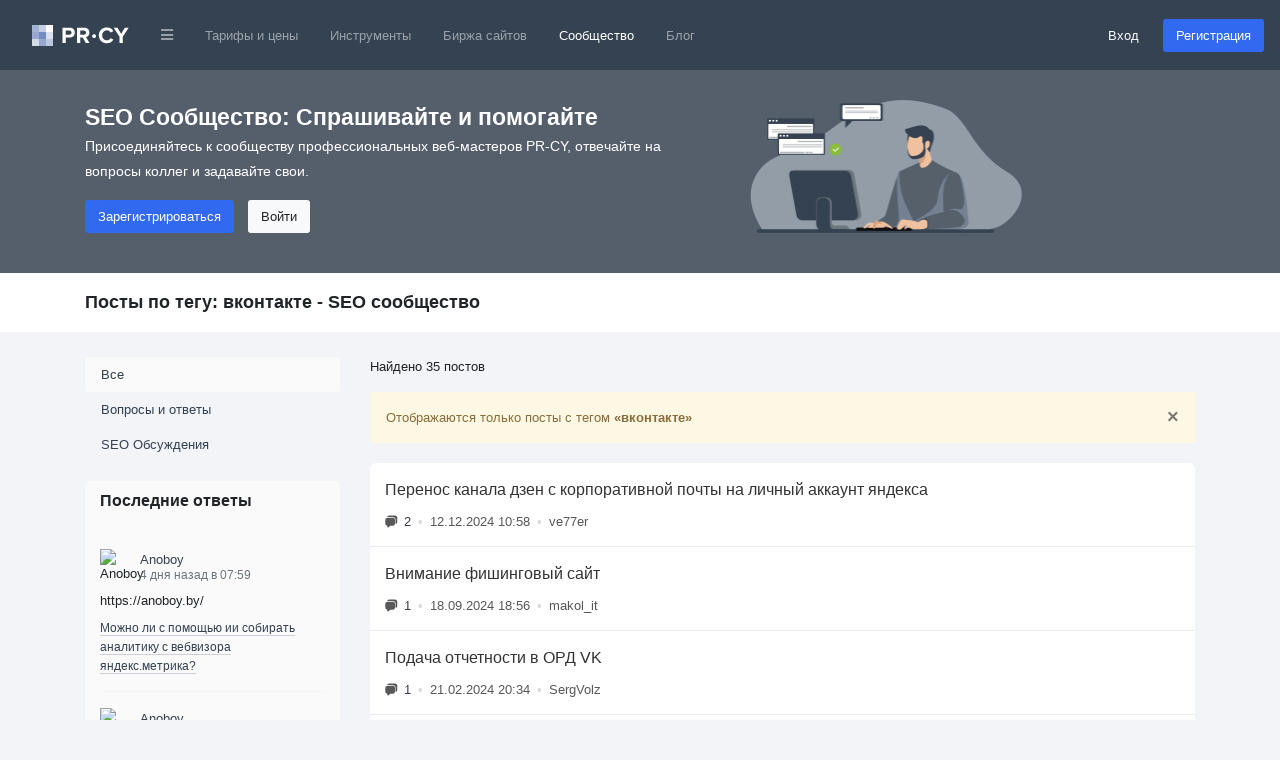

--- FILE ---
content_type: text/html; charset=utf-8
request_url: https://pr-cy.ru/qa/tag/%D0%B2%D0%BA%D0%BE%D0%BD%D1%82%D0%B0%D0%BA%D1%82%D0%B5/page-1
body_size: 12240
content:
    


<!DOCTYPE html>
<html lang="ru">
<head>
<meta charset="utf-8">
<title>вконтакте - SEO сообщество</title>

<meta name="description" content="вконтакте - SEO сообщество профессиональных веб-мастеров PR-CY, отвечайте на вопросы коллег и задавайте свои." />
<meta name="bbd978d67995d0bf4a244fdcef17ea32" content="771f10f5e6802620c231b73ec784fac3">

<link rel="canonical" href="https://pr-cy.ru/qa/"/>


<meta property="og:title" content="вконтакте - SEO сообщество" />
<meta property="og:description" content="вконтакте - SEO сообщество профессиональных веб-мастеров PR-CY, отвечайте на вопросы коллег и задавайте свои." />
<meta name="referrer" content="origin">
  <meta name="robots" content="noyaca, noodp"/>
  <meta name="viewport" content="width=device-width, initial-scale=1.0, maximum-scale=1">
  <meta name="apple-mobile-web-app-capable" content="yes" />
<link rel="shortcut icon" href="/favicon.ico" />
<link rel="icon" type="image/png" href="/images/favicon-120x120.png" sizes="120x120" />
<link rel="icon" type="image/png" href="/images/favicon-64x64.png" sizes="64x64" />
<link rel="icon" type="image/png" href="/images/favicon-48x48.png" sizes="48x48" />
<link rel="icon" type="image/png" href="/images/favicon-32x32.png" sizes="32x32" />
<link rel="icon" type="image/png" href="/images/favicon-16x16.png" sizes="16x16" />


<meta name="google-site-verification" content="FkwN4fZAYee-VGgyrKIEWq_FfB4eTAfYcT2CexfAjs0" />
<meta name='yandex-verification' content='615722f8154b873e' />
  <meta name="robots" content="noindex, nofollow">

<!-- Styles  -->
<link rel="stylesheet" href="/src/dist/styles.css?v=1768562981">

  
  <!-- Scripts -->
    <script type="text/javascript">
      var BASE_URL = 'https://pr-cy.ru';
    </script>

    <script src="https://code.jquery.com/jquery-3.5.1.min.js" integrity="sha256-9/aliU8dGd2tb6OSsuzixeV4y/faTqgFtohetphbbj0=" crossorigin="anonymous"></script>
    <script src="https://cdn.jsdelivr.net/npm/popper.js@1.16.0/dist/umd/popper.min.js" integrity="sha384-Q6E9RHvbIyZFJoft+2mJbHaEWldlvI9IOYy5n3zV9zzTtmI3UksdQRVvoxMfooAo" crossorigin="anonymous"></script>
    <script src="https://stackpath.bootstrapcdn.com/bootstrap/4.5.0/js/bootstrap.min.js" integrity="sha384-OgVRvuATP1z7JjHLkuOU7Xw704+h835Lr+6QL9UvYjZE3Ipu6Tp75j7Bh/kR0JKI" crossorigin="anonymous"></script>

    <script>
      jQuery(function ($) {
        $('[data-toggle="popover"]').popover();
        $('[data-toggle="tooltip"]').tooltip();
      });

      // Back to top
      jQuery(function ($) {
        var offset = 220;
        var duration = 500;
        $(window).scroll(function () {
          if ($(this).scrollTop() > offset) {
            $('.back-to-top').fadeIn(duration);
          } else {
            $('.back-to-top').fadeOut(duration);
          }
        });
        $('.back-to-top').click(function (event) {
          event.preventDefault();
          $('html, body').animate({scrollTop: 0}, duration);
          return false;
        });
      });
    </script>

  <!-- Fonts -->

<script type="application/ld+json">
  {
    "@context" : "http://schema.org",
    "@type" : "Organization",
    "name" : "PR-CY",
    "url" : "https://pr-cy.ru",
    "sameAs" : [
      "https://vk.com/prcyru",
      "https://twitter.com/prcyru",
      "https://plus.google.com/+prcyru",
      "https://www.youtube.com/channel/UCouA7lqMzMePK18mjA_5gEw"
    ]
  }
</script>

<!-- Google Tag Manager -->
<script>
  window.dataLayer = window.dataLayer || [];
  
    </script>

  <!-- Google Tag Manager -->
  <script>
    (function(w,d,s,l,i){w[l]=w[l]||[];w[l].push({'gtm.start':
    new Date().getTime(),event:'gtm.js'});var f=d.getElementsByTagName(s)[0],
    j=d.createElement(s),dl=l!='dataLayer'?'&l='+l:'';j.async=true;j.src=
    'https://sst-gtm.hacklix.com/gtm.js?id='+i+dl;f.parentNode.insertBefore(j,f);
    })(window,document,'script','dataLayer','GTM-5PFVN2G');
  </script>
  <!-- End Google Tag Manager -->


</head>
<body class="bg-full">

<!-- Google Tag Manager (noscript) -->
<noscript><iframe src="https://sst-gtm.hacklix.com/ns.html?id=GTM-5PFVN2G"
  height="0" width="0" style="display:none;visibility:hidden"></iframe></noscript>
<!-- End Google Tag Manager (noscript) -->


<nav class="navbar navbar-expand-lg navbar-dark bg-dark-blue">
  <a class="navbar-brand" href="/" style="padding-left: 1rem">
          <svg xmlns="http://www.w3.org/2000/svg" width="97" height="21"><g fill="none" fill-rule="evenodd"><path fill="#A2B2D2" d="M0 0h7v7H0z"></path><path fill="#C6CEE5" d="M7 0h7v7H7z"></path><path fill="#FEFFFE" d="M14 0h7v7h-7z"></path><path fill="#98A7CE" d="M0 7h7v7H0z"></path><path fill="#758CBF" d="M7 7h7v7H7z"></path><path fill="#DBE0EC" d="M14 7h7v7h-7z"></path><path fill="#D2DAE6" d="M0 14h7v7H0z"></path><path fill="#96A8CE" d="M7 14h7v7H7z"></path><path fill="#BCC8E0" d="M14 14h7v7h-7z"></path><path fill="#FFF" d="M33.784 18v-5.45h3.91c3.312 0 5.152-2.278 5.152-4.946 0-2.69-1.817-4.945-5.152-4.945h-7.176V18h3.266zm3.473-8.326h-3.473v-4.14h3.473c1.288 0 2.254.782 2.254 2.07 0 1.265-.964 2.07-2.252 2.07zM57.49 18l-3.45-5.842c1.656-.39 3.358-1.84 3.358-4.554 0-2.852-1.955-4.945-5.152-4.945H45.07V18h3.266v-5.45h2.392L53.74 18h3.75zm-5.727-8.326h-3.427v-4.14h3.427c1.31 0 2.3.782 2.3 2.07 0 1.288-.99 2.07-2.3 2.07zm23.213 8.602c3.38 0 5.313-1.863 6.417-3.772l-2.806-1.357c-.644 1.265-2.024 2.23-3.61 2.23-2.784 0-4.808-2.138-4.808-5.036 0-2.896 2.022-5.035 4.805-5.035 1.587 0 2.967.99 3.61 2.23l2.807-1.38c-1.08-1.908-3.036-3.748-6.417-3.748-4.6 0-8.165 3.22-8.165 7.935 0 4.716 3.566 7.936 8.166 7.936zM90.792 18v-6.28l5.865-9.06H92.93l-3.77 6.163-3.82-6.164h-3.725l5.91 9.06V18h3.267zm-26.776-6.856c0-1.056-.888-1.944-1.944-1.944s-1.944.888-1.944 1.944c0 1.032.888 1.92 1.944 1.92s1.944-.888 1.944-1.92z"></path></g></svg>
      </a>
  <button class="navbar-toggler" type="button" data-toggle="collapse" data-target="#navbarMainNav" aria-controls="navbarMainNav" aria-expanded="false" aria-label="Toggle navigation">
    <span class="navbar-toggler-icon"></span>
  </button>
  <div class="collapse navbar-collapse" id="navbarMainNav">
    <ul class="navbar-nav mr-auto">
      <li class="nav-item dropdown">
        <a href="#" id="navbarDropdownLinks" class="nav-link" data-toggle="dropdown"><i class="fa fa-bars fa-xs"></i></a>
        <div class="dropdown-menu" aria-labelledby="navbarDropdownLinks">
          <a class="dropdown-item" href="https://pr-cy.ru/"><img src="/static/img/pr-cy/pr-cy.ru.svg" width="16" height="16" alt="PR-CY"> PR-CY</a>
          <a class="dropdown-item" href="https://line.pr-cy.ru/"><img src="/static/img/pr-cy/line.pr-cy.ru.svg" width="16" height="16" alt="Line.PR-CY"> Line.PR-CY</a>
          <a class="dropdown-item" href="https://sites.pr-cy.ru/"><img src="/static/img/pr-cy/sites.pr-cy.ru.svg" width="16" height="16" alt="Sites.PR-CY"> Sites.PR-CY</a>
          <a class="dropdown-item" href="https://pr-cy.ru/sale/">Биржа продажи сайтов</a>
          <a class="dropdown-item" href="https://audit.pr-cy.ru/" rel="nofollow">Ручной аудит сайтов</a>
          <a class="dropdown-item" href="https://talk.pr-cy.ru/" rel="nofollow">Форум вебмастеров</a>
        </div>
      </li>
      <li class="nav-item">
        <a class="nav-link" href="https://a.pr-cy.ru/prices/" rel="nofollow">Тарифы и цены</a>
      </li>
      <li class="nav-item ">
        <a class="nav-link" href="/tools/">Инструменты</a>
      </li>
      <li class="nav-item ">
        <a class="nav-link" href="/sale/">Биржа сайтов</a>
      </li>
      <li class="nav-item active">
        <a class="nav-link" href="/qa/">Сообщество</a></li>
      <li class="nav-item">
        <a class="nav-link" href="/news/">Блог</a>
      </li>
    </ul>

          <form class="form-inline">
        <a href="https://id.pr-cy.ru/signup/login/" class="pr-4 text-light" rel="nofollow">Вход</a>
        <a href="https://id.pr-cy.ru/signup/registration/" rel="nofollow" class="btn btn-info">Регистрация</a>
       </form>
      </div>
</nav>






  <style>
  .hero-singup {
    background: #555f6b;
    color: #ffffff;
    padding: 30px 0 40px;
  }
  .hero-singup__title {
    font-size: 1.42rem;
  }
  .hero-singup__desc {
    max-width: 600px;
    line-height: 1.8;
    font-size: 14px;
  }
  .hero-singup__actions a {
    margin-right: 10px;
  }
</style>
<div class="hero-singup">
  <div class="container">
    <div class="row">
      <div class="col-md-7 col-sm-12">
        <strong class="hero-singup__title" >SEO Сообщество: Спрашивайте и помогайте</strong>
        <p class="hero-singup__desc">Присоединяйтесь к сообществу профессиональных веб-мастеров PR-CY, отвечайте на вопросы коллег и задавайте свои.</p>
        <div class="hero-singup__actions">
          <a href="https://id.pr-cy.ru/signup/registration/" rel="nofollow" class="btn btn-info">Зарегистрироваться</a>
          <a href="https://id.pr-cy.ru/signup/login/" class="btn btn-light" rel="nofollow">Войти</a>
        </div>
      </div>
      <div class="col-md-5 d-none d-sm-none d-md-block">
        <img src="/images/hero-qa.png"
          alt="Q&A SEO" width="272">
      </div>
    </div>
  </div>
</div><div class="qa-head">
  <div class="container">
    <h1 class="qa-head__title" style="margin: 0;">
              Посты по тегу: вконтакте - SEO сообщество
            
    </h1>
  </div>
</div>


<div class="qa-body">
  <div class="container">
    <div class="row">
      <div class="col-lg-3">
        <div class="collapse" id="qaCategories">

          <div class="qa-nav nav flex-column nav-pills">
            <a class="nav-link active"
              href="/qa/">Все</a>
                          <a
                class="nav-link " href="/qa/category/Вопросы и ответы/">Вопросы и ответы</a>
                          <a
                class="nav-link " href="/qa/category/SEO Обсуждения/">SEO Обсуждения</a>
                      </div>
          <br>
                    <!-- <div class="empty-box">
            <h3 class="empty-box__title">Топ ответов <small>30 дней</small></h3>
            <div class="empty-box__content">
              <ul class="users-list">
                              <li>
                  <img class="users-list__avatar" src="https://id.pr-cy.ru/assets/images/avatars/small.png" alt="Anoboy">
                  <a href="https://id.pr-cy.ru/user/profile/id/1840190/">Anoboy</a>
                  <div class="users-list__count">3</div></li>
                              <li>
                  <img class="users-list__avatar" src="https://id.pr-cy.ru/assets/images/avatars/small.png" alt="jiacknnn">
                  <a href="https://id.pr-cy.ru/user/profile/jiacknnn/">jiacknnn</a>
                  <div class="users-list__count">1</div></li>
                              <li>
                  <img class="users-list__avatar" src="https://id.pr-cy.ru/assets/images/avatars/small.png" alt="InkVoyage">
                  <a href="https://id.pr-cy.ru/user/profile/InkVoyage/">InkVoyage</a>
                  <div class="users-list__count">1</div></li>
                              <li>
                  <img class="users-list__avatar" src="https://id.pr-cy.ru/assets/images/avatars/small.png" alt="23bet4net">
                  <a href="https://id.pr-cy.ru/user/profile/23bet4net/">23bet4net</a>
                  <div class="users-list__count">1</div></li>
                              <li>
                  <img class="users-list__avatar" src="https://id.pr-cy.ru/assets/images/avatars/small.png" alt="alex12552">
                  <a href="https://id.pr-cy.ru/user/profile/alex12552/">alex12552</a>
                  <div class="users-list__count">1</div></li>
                              <li>
                  <img class="users-list__avatar" src="https://id.pr-cy.ru/assets/images/avatars/small.png" alt="Рукапча Бот">
                  <a href="https://id.pr-cy.ru/user/profile/id/719982/">Рукапча Бот</a>
                  <div class="users-list__count">1</div></li>
                              <li>
                  <img class="users-list__avatar" src="https://id.pr-cy.ru/assets/images/avatars/small.png" alt="romanjack">
                  <a href="https://id.pr-cy.ru/user/profile/romanjack/">romanjack</a>
                  <div class="users-list__count">1</div></li>
                            </ul>
            </div>
          </div> -->
      
          <div class="empty-box">
            <h3 class="empty-box__title">Последние ответы</h3>
            <div class="empty-box__content">
              <ul class="last-comments">
                              <li class="last-comments__item">
                  <div class="last-comments__info">
                    <img class="last-comments__avatar" src="https://id.pr-cy.ru/assets/images/avatars/small.png" alt="Anoboy">
                    <div>
                      <a href="https://id.pr-cy.ru/user/profile/id/1840190/">Anoboy</a>
                      <div class="last-comments__date">4 дня назад в 07:59</div>
                    </div>
                  </div>
                  <div class="last-comments__comment">
                      https://anoboy.by/                  </div>
                  <a class="last-comments__link" href="/qa/question/43779">Можно ли с помощью ии собирать аналитику с вебвизора яндекс.метрика?</a>
                              <li class="last-comments__item">
                  <div class="last-comments__info">
                    <img class="last-comments__avatar" src="https://id.pr-cy.ru/assets/images/avatars/small.png" alt="Anoboy">
                    <div>
                      <a href="https://id.pr-cy.ru/user/profile/id/1840190/">Anoboy</a>
                      <div class="last-comments__date">4 дня назад в 07:57</div>
                    </div>
                  </div>
                  <div class="last-comments__comment">
                      Anoboy Official Download Nonton Online Streaming Anime Subtitle Indonesia Kualitas Tinggi tersedia 240P&hellip;                  </div>
                  <a class="last-comments__link" href="/qa/question/43779">Можно ли с помощью ии собирать аналитику с вебвизора яндекс.метрика?</a>
                              <li class="last-comments__item">
                  <div class="last-comments__info">
                    <img class="last-comments__avatar" src="https://id.pr-cy.ru/assets/images/avatars/small.png" alt="Anoboy">
                    <div>
                      <a href="https://id.pr-cy.ru/user/profile/id/1840190/">Anoboy</a>
                      <div class="last-comments__date">4 дня назад в 07:51</div>
                    </div>
                  </div>
                  <div class="last-comments__comment">
                      Welcome to Anoboy Official Download...                  </div>
                  <a class="last-comments__link" href="/qa/question/43779">Можно ли с помощью ии собирать аналитику с вебвизора яндекс.метрика?</a>
                              <li class="last-comments__item">
                  <div class="last-comments__info">
                    <img class="last-comments__avatar" src="https://id.pr-cy.ru/assets/images/avatars/small.png" alt="Александр">
                    <div>
                      <a href="https://id.pr-cy.ru/user/profile/id/1803334/">Александр</a>
                      <div class="last-comments__date">23.01.2026 15:21</div>
                    </div>
                  </div>
                  <div class="last-comments__comment">
                      zennoposter используйте                  </div>
                  <a class="last-comments__link" href="/qa/question/43779">Можно ли с помощью ии собирать аналитику с вебвизора яндекс.метрика?</a>
                              <li class="last-comments__item">
                  <div class="last-comments__info">
                    <img class="last-comments__avatar" src="//selstorage.pr-cy.ru/id/userpics/f7bc6a4af83cc59d66efcb3c2531a1fd_thumb.png" alt="vvvlad77">
                    <div>
                      <a href="https://id.pr-cy.ru/user/profile/vvvlad77/">vvvlad77</a>
                      <div class="last-comments__date">20.01.2026 14:45</div>
                    </div>
                  </div>
                  <div class="last-comments__comment">
                      Тоже один сайт выкинули из за прогрева ботов, хотя они ползали по нему успешно ...                  </div>
                  <a class="last-comments__link" href="/qa/question/43806">Наплыв ботов</a>
                              <li class="last-comments__item">
                  <div class="last-comments__info">
                    <img class="last-comments__avatar" src="https://id.pr-cy.ru/assets/images/avatars/small.png" alt="ealymziaayen">
                    <div>
                      <a href="https://id.pr-cy.ru/user/profile/ealymziaayen/">ealymziaayen</a>
                      <div class="last-comments__date">19.01.2026 18:54</div>
                    </div>
                  </div>
                  <div class="last-comments__comment">
                      Вручную блочить пулы ip                  </div>
                  <a class="last-comments__link" href="/qa/question/43806">Наплыв ботов</a>
                            </ul>
            </div>
          </div>
          <br>
                  </div>
    
      </div>
      <div class="col-lg-9">

                  <p>
            Найдено            35      
                        постов                      </p>
        
                  <div class="alert alert-warning">
            Отображаются только посты с тегом <strong>&laquo;вконтакте&raquo;</strong>
            <a href="/qa/" class="close" title="Убрать фильтр">×</a>
          </div>
                
        <div class="content-box">
          <div class="content-box__content">
                                      <a class="question-box" id='question-43547' href="/qa/question/43547">
                <div class="question-box__wrap">
                  <div class="question-box__info">
                    <div class="question-box__title">
                      Перенос канала дзен с корпоративной почты на личный аккаунт яндекса                    </div>
                    <div class="question-box__sub-menu">
                      <div class="question-box__answers">
                                                  <svg width="13" height="13" xmlns="http://www.w3.org/2000/svg"><g fill="#595959" fill-rule="nonzero"><path d="M4.115.498A1.95 1.95 0 0 0 2.17 2.302a2.59 2.59 0 0 1 .145-.004h5.7a2.55 2.55 0 0 1 2.55 2.55v3.9c0 .049-.002.097-.004.145a1.95 1.95 0 0 0 1.804-1.945v-3.6a2.85 2.85 0 0 0-2.85-2.85h-5.4Z"/><path d="M9.96 8.898a1.95 1.95 0 0 1-1.945 1.8h-2.45l-2.2 1.65a.75.75 0 0 1-1.2-.6v-1.056a1.95 1.95 0 0 1-1.8-1.944v-3.9a1.95 1.95 0 0 1 1.95-1.95h5.7a1.95 1.95 0 0 1 1.95 1.95v3.9c0 .05-.002.1-.006.15Z"/></g></svg>
                                                <span>2</span>
                                              </div>
                      <span class="question-box__dot">&bull;</span>
                      12.12.2024 10:58                      <span class="question-box__dot">&bull;</span>
                      ve77er                    </div>
                  </div>
                </div>
              </a>
    
                          <a class="question-box" id='question-43465' href="/qa/question/43465">
                <div class="question-box__wrap">
                  <div class="question-box__info">
                    <div class="question-box__title">
                      Внимание фишинговый сайт                    </div>
                    <div class="question-box__sub-menu">
                      <div class="question-box__answers">
                                                  <svg width="13" height="13" xmlns="http://www.w3.org/2000/svg"><g fill="#595959" fill-rule="nonzero"><path d="M4.115.498A1.95 1.95 0 0 0 2.17 2.302a2.59 2.59 0 0 1 .145-.004h5.7a2.55 2.55 0 0 1 2.55 2.55v3.9c0 .049-.002.097-.004.145a1.95 1.95 0 0 0 1.804-1.945v-3.6a2.85 2.85 0 0 0-2.85-2.85h-5.4Z"/><path d="M9.96 8.898a1.95 1.95 0 0 1-1.945 1.8h-2.45l-2.2 1.65a.75.75 0 0 1-1.2-.6v-1.056a1.95 1.95 0 0 1-1.8-1.944v-3.9a1.95 1.95 0 0 1 1.95-1.95h5.7a1.95 1.95 0 0 1 1.95 1.95v3.9c0 .05-.002.1-.006.15Z"/></g></svg>
                                                <span>1</span>
                                              </div>
                      <span class="question-box__dot">&bull;</span>
                      18.09.2024 18:56                      <span class="question-box__dot">&bull;</span>
                      makol_it                    </div>
                  </div>
                </div>
              </a>
    
                          <a class="question-box" id='question-43277' href="/qa/question/43277">
                <div class="question-box__wrap">
                  <div class="question-box__info">
                    <div class="question-box__title">
                      Подача отчетности в ОРД VK                    </div>
                    <div class="question-box__sub-menu">
                      <div class="question-box__answers">
                                                  <svg width="13" height="13" xmlns="http://www.w3.org/2000/svg"><g fill="#595959" fill-rule="nonzero"><path d="M4.115.498A1.95 1.95 0 0 0 2.17 2.302a2.59 2.59 0 0 1 .145-.004h5.7a2.55 2.55 0 0 1 2.55 2.55v3.9c0 .049-.002.097-.004.145a1.95 1.95 0 0 0 1.804-1.945v-3.6a2.85 2.85 0 0 0-2.85-2.85h-5.4Z"/><path d="M9.96 8.898a1.95 1.95 0 0 1-1.945 1.8h-2.45l-2.2 1.65a.75.75 0 0 1-1.2-.6v-1.056a1.95 1.95 0 0 1-1.8-1.944v-3.9a1.95 1.95 0 0 1 1.95-1.95h5.7a1.95 1.95 0 0 1 1.95 1.95v3.9c0 .05-.002.1-.006.15Z"/></g></svg>
                                                <span>1</span>
                                              </div>
                      <span class="question-box__dot">&bull;</span>
                      21.02.2024 20:34                      <span class="question-box__dot">&bull;</span>
                      SergVolz                    </div>
                  </div>
                </div>
              </a>
    
                          <a class="question-box" id='question-42821' href="/qa/question/42821">
                <div class="question-box__wrap">
                  <div class="question-box__info">
                    <div class="question-box__title">
                      Как удалить быстро неактивные аккаунты                    </div>
                    <div class="question-box__sub-menu">
                      <div class="question-box__answers">
                                                  <svg width="13" height="13" xmlns="http://www.w3.org/2000/svg"><g fill="#595959" fill-rule="nonzero"><path d="M4.115.498A1.95 1.95 0 0 0 2.17 2.302a2.59 2.59 0 0 1 .145-.004h5.7a2.55 2.55 0 0 1 2.55 2.55v3.9c0 .049-.002.097-.004.145a1.95 1.95 0 0 0 1.804-1.945v-3.6a2.85 2.85 0 0 0-2.85-2.85h-5.4Z"/><path d="M9.96 8.898a1.95 1.95 0 0 1-1.945 1.8h-2.45l-2.2 1.65a.75.75 0 0 1-1.2-.6v-1.056a1.95 1.95 0 0 1-1.8-1.944v-3.9a1.95 1.95 0 0 1 1.95-1.95h5.7a1.95 1.95 0 0 1 1.95 1.95v3.9c0 .05-.002.1-.006.15Z"/></g></svg>
                                                <span>3</span>
                                              </div>
                      <span class="question-box__dot">&bull;</span>
                      15.04.2023 16:20                      <span class="question-box__dot">&bull;</span>
                      violerre                    </div>
                  </div>
                </div>
              </a>
    
                          <a class="question-box" id='question-4207' href="/qa/question/4207">
                <div class="question-box__wrap">
                  <div class="question-box__info">
                    <div class="question-box__title">
                      Как привлечь подписчиков вконтакте?                    </div>
                    <div class="question-box__sub-menu">
                      <div class="question-box__answers">
                                                  <svg width="13" height="13" xmlns="http://www.w3.org/2000/svg"><g fill="#595959" fill-rule="nonzero"><path d="M4.115.498A1.95 1.95 0 0 0 2.17 2.302a2.59 2.59 0 0 1 .145-.004h5.7a2.55 2.55 0 0 1 2.55 2.55v3.9c0 .049-.002.097-.004.145a1.95 1.95 0 0 0 1.804-1.945v-3.6a2.85 2.85 0 0 0-2.85-2.85h-5.4Z"/><path d="M9.96 8.898a1.95 1.95 0 0 1-1.945 1.8h-2.45l-2.2 1.65a.75.75 0 0 1-1.2-.6v-1.056a1.95 1.95 0 0 1-1.8-1.944v-3.9a1.95 1.95 0 0 1 1.95-1.95h5.7a1.95 1.95 0 0 1 1.95 1.95v3.9c0 .05-.002.1-.006.15Z"/></g></svg>
                                                <span>5</span>
                                              </div>
                      <span class="question-box__dot">&bull;</span>
                      15.12.2011 15:04                      <span class="question-box__dot">&bull;</span>
                      Fackum                    </div>
                  </div>
                </div>
              </a>
    
                          <a class="question-box" id='question-12280' href="/qa/question/12280">
                <div class="question-box__wrap">
                  <div class="question-box__info">
                    <div class="question-box__title">
                      Акк                    </div>
                    <div class="question-box__sub-menu">
                      <div class="question-box__answers">
                                                  <svg width="13" height="13" xmlns="http://www.w3.org/2000/svg"><g fill="#595959" fill-rule="nonzero"><path d="M4.115.498A1.95 1.95 0 0 0 2.17 2.302a2.59 2.59 0 0 1 .145-.004h5.7a2.55 2.55 0 0 1 2.55 2.55v3.9c0 .049-.002.097-.004.145a1.95 1.95 0 0 0 1.804-1.945v-3.6a2.85 2.85 0 0 0-2.85-2.85h-5.4Z"/><path d="M9.96 8.898a1.95 1.95 0 0 1-1.945 1.8h-2.45l-2.2 1.65a.75.75 0 0 1-1.2-.6v-1.056a1.95 1.95 0 0 1-1.8-1.944v-3.9a1.95 1.95 0 0 1 1.95-1.95h5.7a1.95 1.95 0 0 1 1.95 1.95v3.9c0 .05-.002.1-.006.15Z"/></g></svg>
                                                <span>5</span>
                                              </div>
                      <span class="question-box__dot">&bull;</span>
                      29.12.2012 23:13                      <span class="question-box__dot">&bull;</span>
                      shift196                    </div>
                  </div>
                </div>
              </a>
    
                          <a class="question-box" id='question-396' href="/qa/question/396">
                <div class="question-box__wrap">
                  <div class="question-box__info">
                    <div class="question-box__title">
                      Добавление сайта в ВКОНТАКТЕ...                    </div>
                    <div class="question-box__sub-menu">
                      <div class="question-box__answers">
                                                  <svg width="13" height="13" xmlns="http://www.w3.org/2000/svg"><g fill="#595959" fill-rule="nonzero"><path d="M4.115.498A1.95 1.95 0 0 0 2.17 2.302a2.59 2.59 0 0 1 .145-.004h5.7a2.55 2.55 0 0 1 2.55 2.55v3.9c0 .049-.002.097-.004.145a1.95 1.95 0 0 0 1.804-1.945v-3.6a2.85 2.85 0 0 0-2.85-2.85h-5.4Z"/><path d="M9.96 8.898a1.95 1.95 0 0 1-1.945 1.8h-2.45l-2.2 1.65a.75.75 0 0 1-1.2-.6v-1.056a1.95 1.95 0 0 1-1.8-1.944v-3.9a1.95 1.95 0 0 1 1.95-1.95h5.7a1.95 1.95 0 0 1 1.95 1.95v3.9c0 .05-.002.1-.006.15Z"/></g></svg>
                                                <span>9</span>
                                              </div>
                      <span class="question-box__dot">&bull;</span>
                      02.05.2011 17:41                      <span class="question-box__dot">&bull;</span>
                      SweetyBaby                    </div>
                  </div>
                </div>
              </a>
    
                          <a class="question-box" id='question-1109' href="/qa/question/1109">
                <div class="question-box__wrap">
                  <div class="question-box__info">
                    <div class="question-box__title">
                      SEO в ВКонтакте                    </div>
                    <div class="question-box__sub-menu">
                      <div class="question-box__answers">
                                                  <i class="fa fa-check green" title="Есть ответ!"></i>
                                                <span>13</span>
                                              </div>
                      <span class="question-box__dot">&bull;</span>
                      01.08.2011 14:18                      <span class="question-box__dot">&bull;</span>
                      Svobodniu                    </div>
                  </div>
                </div>
              </a>
    
                          <a class="question-box" id='question-1157' href="/qa/question/1157">
                <div class="question-box__wrap">
                  <div class="question-box__info">
                    <div class="question-box__title">
                      PHP скрипт для скачивания видео Вконтакте                    </div>
                    <div class="question-box__sub-menu">
                      <div class="question-box__answers">
                                                  <svg width="13" height="13" xmlns="http://www.w3.org/2000/svg"><g fill="#595959" fill-rule="nonzero"><path d="M4.115.498A1.95 1.95 0 0 0 2.17 2.302a2.59 2.59 0 0 1 .145-.004h5.7a2.55 2.55 0 0 1 2.55 2.55v3.9c0 .049-.002.097-.004.145a1.95 1.95 0 0 0 1.804-1.945v-3.6a2.85 2.85 0 0 0-2.85-2.85h-5.4Z"/><path d="M9.96 8.898a1.95 1.95 0 0 1-1.945 1.8h-2.45l-2.2 1.65a.75.75 0 0 1-1.2-.6v-1.056a1.95 1.95 0 0 1-1.8-1.944v-3.9a1.95 1.95 0 0 1 1.95-1.95h5.7a1.95 1.95 0 0 1 1.95 1.95v3.9c0 .05-.002.1-.006.15Z"/></g></svg>
                                                <span>4</span>
                                              </div>
                      <span class="question-box__dot">&bull;</span>
                      06.08.2011 17:51                      <span class="question-box__dot">&bull;</span>
                      bryanskij                    </div>
                  </div>
                </div>
              </a>
    
                          <a class="question-box" id='question-3017' href="/qa/question/3017">
                <div class="question-box__wrap">
                  <div class="question-box__info">
                    <div class="question-box__title">
                      Комментарии вконтакте поставил                    </div>
                    <div class="question-box__sub-menu">
                      <div class="question-box__answers">
                                                  <svg width="13" height="13" xmlns="http://www.w3.org/2000/svg"><g fill="#595959" fill-rule="nonzero"><path d="M4.115.498A1.95 1.95 0 0 0 2.17 2.302a2.59 2.59 0 0 1 .145-.004h5.7a2.55 2.55 0 0 1 2.55 2.55v3.9c0 .049-.002.097-.004.145a1.95 1.95 0 0 0 1.804-1.945v-3.6a2.85 2.85 0 0 0-2.85-2.85h-5.4Z"/><path d="M9.96 8.898a1.95 1.95 0 0 1-1.945 1.8h-2.45l-2.2 1.65a.75.75 0 0 1-1.2-.6v-1.056a1.95 1.95 0 0 1-1.8-1.944v-3.9a1.95 1.95 0 0 1 1.95-1.95h5.7a1.95 1.95 0 0 1 1.95 1.95v3.9c0 .05-.002.1-.006.15Z"/></g></svg>
                                                <span>0</span>
                                              </div>
                      <span class="question-box__dot">&bull;</span>
                      27.09.2011 01:20                      <span class="question-box__dot">&bull;</span>
                      krol                    </div>
                  </div>
                </div>
              </a>
    
                          <a class="question-box" id='question-4906' href="/qa/question/4906">
                <div class="question-box__wrap">
                  <div class="question-box__info">
                    <div class="question-box__title">
                      Как посмотреть кто отвечал на твой опрос вконтакте?                    </div>
                    <div class="question-box__sub-menu">
                      <div class="question-box__answers">
                                                  <svg width="13" height="13" xmlns="http://www.w3.org/2000/svg"><g fill="#595959" fill-rule="nonzero"><path d="M4.115.498A1.95 1.95 0 0 0 2.17 2.302a2.59 2.59 0 0 1 .145-.004h5.7a2.55 2.55 0 0 1 2.55 2.55v3.9c0 .049-.002.097-.004.145a1.95 1.95 0 0 0 1.804-1.945v-3.6a2.85 2.85 0 0 0-2.85-2.85h-5.4Z"/><path d="M9.96 8.898a1.95 1.95 0 0 1-1.945 1.8h-2.45l-2.2 1.65a.75.75 0 0 1-1.2-.6v-1.056a1.95 1.95 0 0 1-1.8-1.944v-3.9a1.95 1.95 0 0 1 1.95-1.95h5.7a1.95 1.95 0 0 1 1.95 1.95v3.9c0 .05-.002.1-.006.15Z"/></g></svg>
                                                <span>1</span>
                                              </div>
                      <span class="question-box__dot">&bull;</span>
                      23.01.2012 17:10                      <span class="question-box__dot">&bull;</span>
                      rossakristina                    </div>
                  </div>
                </div>
              </a>
    
                          <a class="question-box" id='question-5167' href="/qa/question/5167">
                <div class="question-box__wrap">
                  <div class="question-box__info">
                    <div class="question-box__title">
                      квадрат Тизер 11:23:35                    </div>
                    <div class="question-box__sub-menu">
                      <div class="question-box__answers">
                                                  <svg width="13" height="13" xmlns="http://www.w3.org/2000/svg"><g fill="#595959" fill-rule="nonzero"><path d="M4.115.498A1.95 1.95 0 0 0 2.17 2.302a2.59 2.59 0 0 1 .145-.004h5.7a2.55 2.55 0 0 1 2.55 2.55v3.9c0 .049-.002.097-.004.145a1.95 1.95 0 0 0 1.804-1.945v-3.6a2.85 2.85 0 0 0-2.85-2.85h-5.4Z"/><path d="M9.96 8.898a1.95 1.95 0 0 1-1.945 1.8h-2.45l-2.2 1.65a.75.75 0 0 1-1.2-.6v-1.056a1.95 1.95 0 0 1-1.8-1.944v-3.9a1.95 1.95 0 0 1 1.95-1.95h5.7a1.95 1.95 0 0 1 1.95 1.95v3.9c0 .05-.002.1-.006.15Z"/></g></svg>
                                                <span>3</span>
                                              </div>
                      <span class="question-box__dot">&bull;</span>
                      07.02.2012 10:45                      <span class="question-box__dot">&bull;</span>
                      blouse                    </div>
                  </div>
                </div>
              </a>
    
                          <a class="question-box" id='question-5771' href="/qa/question/5771">
                <div class="question-box__wrap">
                  <div class="question-box__info">
                    <div class="question-box__title">
                      Где реально продать онлайн  флеш игру с доходом?                    </div>
                    <div class="question-box__sub-menu">
                      <div class="question-box__answers">
                                                  <svg width="13" height="13" xmlns="http://www.w3.org/2000/svg"><g fill="#595959" fill-rule="nonzero"><path d="M4.115.498A1.95 1.95 0 0 0 2.17 2.302a2.59 2.59 0 0 1 .145-.004h5.7a2.55 2.55 0 0 1 2.55 2.55v3.9c0 .049-.002.097-.004.145a1.95 1.95 0 0 0 1.804-1.945v-3.6a2.85 2.85 0 0 0-2.85-2.85h-5.4Z"/><path d="M9.96 8.898a1.95 1.95 0 0 1-1.945 1.8h-2.45l-2.2 1.65a.75.75 0 0 1-1.2-.6v-1.056a1.95 1.95 0 0 1-1.8-1.944v-3.9a1.95 1.95 0 0 1 1.95-1.95h5.7a1.95 1.95 0 0 1 1.95 1.95v3.9c0 .05-.002.1-.006.15Z"/></g></svg>
                                                <span>3</span>
                                              </div>
                      <span class="question-box__dot">&bull;</span>
                      09.04.2012 21:00                      <span class="question-box__dot">&bull;</span>
                      e-livitsky                    </div>
                  </div>
                </div>
              </a>
    
                          <a class="question-box" id='question-5843' href="/qa/question/5843">
                <div class="question-box__wrap">
                  <div class="question-box__info">
                    <div class="question-box__title">
                      Хочу купить посещаемые сайты о социальных сетях (одноклассники+вконтакте)                    </div>
                    <div class="question-box__sub-menu">
                      <div class="question-box__answers">
                                                  <svg width="13" height="13" xmlns="http://www.w3.org/2000/svg"><g fill="#595959" fill-rule="nonzero"><path d="M4.115.498A1.95 1.95 0 0 0 2.17 2.302a2.59 2.59 0 0 1 .145-.004h5.7a2.55 2.55 0 0 1 2.55 2.55v3.9c0 .049-.002.097-.004.145a1.95 1.95 0 0 0 1.804-1.945v-3.6a2.85 2.85 0 0 0-2.85-2.85h-5.4Z"/><path d="M9.96 8.898a1.95 1.95 0 0 1-1.945 1.8h-2.45l-2.2 1.65a.75.75 0 0 1-1.2-.6v-1.056a1.95 1.95 0 0 1-1.8-1.944v-3.9a1.95 1.95 0 0 1 1.95-1.95h5.7a1.95 1.95 0 0 1 1.95 1.95v3.9c0 .05-.002.1-.006.15Z"/></g></svg>
                                                <span>4</span>
                                              </div>
                      <span class="question-box__dot">&bull;</span>
                      15.04.2012 23:18                      <span class="question-box__dot">&bull;</span>
                      metafora                    </div>
                  </div>
                </div>
              </a>
    
                          <a class="question-box" id='question-5849' href="/qa/question/5849">
                <div class="question-box__wrap">
                  <div class="question-box__info">
                    <div class="question-box__title">
                      Где срочно продать игру с доходом на 4 соц сетях ?                    </div>
                    <div class="question-box__sub-menu">
                      <div class="question-box__answers">
                                                  <svg width="13" height="13" xmlns="http://www.w3.org/2000/svg"><g fill="#595959" fill-rule="nonzero"><path d="M4.115.498A1.95 1.95 0 0 0 2.17 2.302a2.59 2.59 0 0 1 .145-.004h5.7a2.55 2.55 0 0 1 2.55 2.55v3.9c0 .049-.002.097-.004.145a1.95 1.95 0 0 0 1.804-1.945v-3.6a2.85 2.85 0 0 0-2.85-2.85h-5.4Z"/><path d="M9.96 8.898a1.95 1.95 0 0 1-1.945 1.8h-2.45l-2.2 1.65a.75.75 0 0 1-1.2-.6v-1.056a1.95 1.95 0 0 1-1.8-1.944v-3.9a1.95 1.95 0 0 1 1.95-1.95h5.7a1.95 1.95 0 0 1 1.95 1.95v3.9c0 .05-.002.1-.006.15Z"/></g></svg>
                                                <span>0</span>
                                              </div>
                      <span class="question-box__dot">&bull;</span>
                      16.04.2012 09:53                      <span class="question-box__dot">&bull;</span>
                      e-livitsky                    </div>
                  </div>
                </div>
              </a>
    
                          <a class="question-box" id='question-5877' href="/qa/question/5877">
                <div class="question-box__wrap">
                  <div class="question-box__info">
                    <div class="question-box__title">
                      Парсер комментариев                    </div>
                    <div class="question-box__sub-menu">
                      <div class="question-box__answers">
                                                  <svg width="13" height="13" xmlns="http://www.w3.org/2000/svg"><g fill="#595959" fill-rule="nonzero"><path d="M4.115.498A1.95 1.95 0 0 0 2.17 2.302a2.59 2.59 0 0 1 .145-.004h5.7a2.55 2.55 0 0 1 2.55 2.55v3.9c0 .049-.002.097-.004.145a1.95 1.95 0 0 0 1.804-1.945v-3.6a2.85 2.85 0 0 0-2.85-2.85h-5.4Z"/><path d="M9.96 8.898a1.95 1.95 0 0 1-1.945 1.8h-2.45l-2.2 1.65a.75.75 0 0 1-1.2-.6v-1.056a1.95 1.95 0 0 1-1.8-1.944v-3.9a1.95 1.95 0 0 1 1.95-1.95h5.7a1.95 1.95 0 0 1 1.95 1.95v3.9c0 .05-.002.1-.006.15Z"/></g></svg>
                                                <span>2</span>
                                              </div>
                      <span class="question-box__dot">&bull;</span>
                      17.04.2012 18:46                      <span class="question-box__dot">&bull;</span>
                      jurist                    </div>
                  </div>
                </div>
              </a>
    
                          <a class="question-box" id='question-6756' href="/qa/question/6756">
                <div class="question-box__wrap">
                  <div class="question-box__info">
                    <div class="question-box__title">
                      Раскрутка в соцсетях (русский недофейсбук)                    </div>
                    <div class="question-box__sub-menu">
                      <div class="question-box__answers">
                                                  <svg width="13" height="13" xmlns="http://www.w3.org/2000/svg"><g fill="#595959" fill-rule="nonzero"><path d="M4.115.498A1.95 1.95 0 0 0 2.17 2.302a2.59 2.59 0 0 1 .145-.004h5.7a2.55 2.55 0 0 1 2.55 2.55v3.9c0 .049-.002.097-.004.145a1.95 1.95 0 0 0 1.804-1.945v-3.6a2.85 2.85 0 0 0-2.85-2.85h-5.4Z"/><path d="M9.96 8.898a1.95 1.95 0 0 1-1.945 1.8h-2.45l-2.2 1.65a.75.75 0 0 1-1.2-.6v-1.056a1.95 1.95 0 0 1-1.8-1.944v-3.9a1.95 1.95 0 0 1 1.95-1.95h5.7a1.95 1.95 0 0 1 1.95 1.95v3.9c0 .05-.002.1-.006.15Z"/></g></svg>
                                                <span>3</span>
                                              </div>
                      <span class="question-box__dot">&bull;</span>
                      26.06.2012 11:50                      <span class="question-box__dot">&bull;</span>
                      sitsalavat                    </div>
                  </div>
                </div>
              </a>
    
                          <a class="question-box" id='question-7188' href="/qa/question/7188">
                <div class="question-box__wrap">
                  <div class="question-box__info">
                    <div class="question-box__title">
                      раскрутка групп вконтакте                    </div>
                    <div class="question-box__sub-menu">
                      <div class="question-box__answers">
                                                  <svg width="13" height="13" xmlns="http://www.w3.org/2000/svg"><g fill="#595959" fill-rule="nonzero"><path d="M4.115.498A1.95 1.95 0 0 0 2.17 2.302a2.59 2.59 0 0 1 .145-.004h5.7a2.55 2.55 0 0 1 2.55 2.55v3.9c0 .049-.002.097-.004.145a1.95 1.95 0 0 0 1.804-1.945v-3.6a2.85 2.85 0 0 0-2.85-2.85h-5.4Z"/><path d="M9.96 8.898a1.95 1.95 0 0 1-1.945 1.8h-2.45l-2.2 1.65a.75.75 0 0 1-1.2-.6v-1.056a1.95 1.95 0 0 1-1.8-1.944v-3.9a1.95 1.95 0 0 1 1.95-1.95h5.7a1.95 1.95 0 0 1 1.95 1.95v3.9c0 .05-.002.1-.006.15Z"/></g></svg>
                                                <span>1</span>
                                              </div>
                      <span class="question-box__dot">&bull;</span>
                      21.07.2012 00:55                      <span class="question-box__dot">&bull;</span>
                      fot-tic                    </div>
                  </div>
                </div>
              </a>
    
                          <a class="question-box" id='question-7623' href="/qa/question/7623">
                <div class="question-box__wrap">
                  <div class="question-box__info">
                    <div class="question-box__title">
                      Продажа публичной страницы вконтакте                    </div>
                    <div class="question-box__sub-menu">
                      <div class="question-box__answers">
                                                  <svg width="13" height="13" xmlns="http://www.w3.org/2000/svg"><g fill="#595959" fill-rule="nonzero"><path d="M4.115.498A1.95 1.95 0 0 0 2.17 2.302a2.59 2.59 0 0 1 .145-.004h5.7a2.55 2.55 0 0 1 2.55 2.55v3.9c0 .049-.002.097-.004.145a1.95 1.95 0 0 0 1.804-1.945v-3.6a2.85 2.85 0 0 0-2.85-2.85h-5.4Z"/><path d="M9.96 8.898a1.95 1.95 0 0 1-1.945 1.8h-2.45l-2.2 1.65a.75.75 0 0 1-1.2-.6v-1.056a1.95 1.95 0 0 1-1.8-1.944v-3.9a1.95 1.95 0 0 1 1.95-1.95h5.7a1.95 1.95 0 0 1 1.95 1.95v3.9c0 .05-.002.1-.006.15Z"/></g></svg>
                                                <span>2</span>
                                              </div>
                      <span class="question-box__dot">&bull;</span>
                      10.08.2012 22:29                      <span class="question-box__dot">&bull;</span>
                      wikiboris                    </div>
                  </div>
                </div>
              </a>
    
                          <a class="question-box" id='question-7729' href="/qa/question/7729">
                <div class="question-box__wrap">
                  <div class="question-box__info">
                    <div class="question-box__title">
                      Подскажите пожалуйста как можно это сделать                    </div>
                    <div class="question-box__sub-menu">
                      <div class="question-box__answers">
                                                  <svg width="13" height="13" xmlns="http://www.w3.org/2000/svg"><g fill="#595959" fill-rule="nonzero"><path d="M4.115.498A1.95 1.95 0 0 0 2.17 2.302a2.59 2.59 0 0 1 .145-.004h5.7a2.55 2.55 0 0 1 2.55 2.55v3.9c0 .049-.002.097-.004.145a1.95 1.95 0 0 0 1.804-1.945v-3.6a2.85 2.85 0 0 0-2.85-2.85h-5.4Z"/><path d="M9.96 8.898a1.95 1.95 0 0 1-1.945 1.8h-2.45l-2.2 1.65a.75.75 0 0 1-1.2-.6v-1.056a1.95 1.95 0 0 1-1.8-1.944v-3.9a1.95 1.95 0 0 1 1.95-1.95h5.7a1.95 1.95 0 0 1 1.95 1.95v3.9c0 .05-.002.1-.006.15Z"/></g></svg>
                                                <span>3</span>
                                              </div>
                      <span class="question-box__dot">&bull;</span>
                      14.08.2012 21:26                      <span class="question-box__dot">&bull;</span>
                      horoshij1313                    </div>
                  </div>
                </div>
              </a>
    
                          <a class="question-box" id='question-8043' href="/qa/question/8043">
                <div class="question-box__wrap">
                  <div class="question-box__info">
                    <div class="question-box__title">
                      Группа Вконтакте                    </div>
                    <div class="question-box__sub-menu">
                      <div class="question-box__answers">
                                                  <svg width="13" height="13" xmlns="http://www.w3.org/2000/svg"><g fill="#595959" fill-rule="nonzero"><path d="M4.115.498A1.95 1.95 0 0 0 2.17 2.302a2.59 2.59 0 0 1 .145-.004h5.7a2.55 2.55 0 0 1 2.55 2.55v3.9c0 .049-.002.097-.004.145a1.95 1.95 0 0 0 1.804-1.945v-3.6a2.85 2.85 0 0 0-2.85-2.85h-5.4Z"/><path d="M9.96 8.898a1.95 1.95 0 0 1-1.945 1.8h-2.45l-2.2 1.65a.75.75 0 0 1-1.2-.6v-1.056a1.95 1.95 0 0 1-1.8-1.944v-3.9a1.95 1.95 0 0 1 1.95-1.95h5.7a1.95 1.95 0 0 1 1.95 1.95v3.9c0 .05-.002.1-.006.15Z"/></g></svg>
                                                <span>7</span>
                                              </div>
                      <span class="question-box__dot">&bull;</span>
                      24.08.2012 22:06                      <span class="question-box__dot">&bull;</span>
                      denis5555                    </div>
                  </div>
                </div>
              </a>
    
                          <a class="question-box" id='question-8409' href="/qa/question/8409">
                <div class="question-box__wrap">
                  <div class="question-box__info">
                    <div class="question-box__title">
                      Место под рекламу в вк                    </div>
                    <div class="question-box__sub-menu">
                      <div class="question-box__answers">
                                                  <svg width="13" height="13" xmlns="http://www.w3.org/2000/svg"><g fill="#595959" fill-rule="nonzero"><path d="M4.115.498A1.95 1.95 0 0 0 2.17 2.302a2.59 2.59 0 0 1 .145-.004h5.7a2.55 2.55 0 0 1 2.55 2.55v3.9c0 .049-.002.097-.004.145a1.95 1.95 0 0 0 1.804-1.945v-3.6a2.85 2.85 0 0 0-2.85-2.85h-5.4Z"/><path d="M9.96 8.898a1.95 1.95 0 0 1-1.945 1.8h-2.45l-2.2 1.65a.75.75 0 0 1-1.2-.6v-1.056a1.95 1.95 0 0 1-1.8-1.944v-3.9a1.95 1.95 0 0 1 1.95-1.95h5.7a1.95 1.95 0 0 1 1.95 1.95v3.9c0 .05-.002.1-.006.15Z"/></g></svg>
                                                <span>1</span>
                                              </div>
                      <span class="question-box__dot">&bull;</span>
                      04.09.2012 18:09                      <span class="question-box__dot">&bull;</span>
                      dadare                    </div>
                  </div>
                </div>
              </a>
    
                          <a class="question-box" id='question-8637' href="/qa/question/8637">
                <div class="question-box__wrap">
                  <div class="question-box__info">
                    <div class="question-box__title">
                      Помощь во Вконтакте                    </div>
                    <div class="question-box__sub-menu">
                      <div class="question-box__answers">
                                                  <svg width="13" height="13" xmlns="http://www.w3.org/2000/svg"><g fill="#595959" fill-rule="nonzero"><path d="M4.115.498A1.95 1.95 0 0 0 2.17 2.302a2.59 2.59 0 0 1 .145-.004h5.7a2.55 2.55 0 0 1 2.55 2.55v3.9c0 .049-.002.097-.004.145a1.95 1.95 0 0 0 1.804-1.945v-3.6a2.85 2.85 0 0 0-2.85-2.85h-5.4Z"/><path d="M9.96 8.898a1.95 1.95 0 0 1-1.945 1.8h-2.45l-2.2 1.65a.75.75 0 0 1-1.2-.6v-1.056a1.95 1.95 0 0 1-1.8-1.944v-3.9a1.95 1.95 0 0 1 1.95-1.95h5.7a1.95 1.95 0 0 1 1.95 1.95v3.9c0 .05-.002.1-.006.15Z"/></g></svg>
                                                <span>6</span>
                                              </div>
                      <span class="question-box__dot">&bull;</span>
                      11.09.2012 16:21                      <span class="question-box__dot">&bull;</span>
                      androidoff                    </div>
                  </div>
                </div>
              </a>
    
                          <a class="question-box" id='question-8938' href="/qa/question/8938">
                <div class="question-box__wrap">
                  <div class="question-box__info">
                    <div class="question-box__title">
                      Нужно раскрутить группу в вк                    </div>
                    <div class="question-box__sub-menu">
                      <div class="question-box__answers">
                                                  <svg width="13" height="13" xmlns="http://www.w3.org/2000/svg"><g fill="#595959" fill-rule="nonzero"><path d="M4.115.498A1.95 1.95 0 0 0 2.17 2.302a2.59 2.59 0 0 1 .145-.004h5.7a2.55 2.55 0 0 1 2.55 2.55v3.9c0 .049-.002.097-.004.145a1.95 1.95 0 0 0 1.804-1.945v-3.6a2.85 2.85 0 0 0-2.85-2.85h-5.4Z"/><path d="M9.96 8.898a1.95 1.95 0 0 1-1.945 1.8h-2.45l-2.2 1.65a.75.75 0 0 1-1.2-.6v-1.056a1.95 1.95 0 0 1-1.8-1.944v-3.9a1.95 1.95 0 0 1 1.95-1.95h5.7a1.95 1.95 0 0 1 1.95 1.95v3.9c0 .05-.002.1-.006.15Z"/></g></svg>
                                                <span>2</span>
                                              </div>
                      <span class="question-box__dot">&bull;</span>
                      20.09.2012 14:17                      <span class="question-box__dot">&bull;</span>
                      Markus21                    </div>
                  </div>
                </div>
              </a>
    
                          <a class="question-box" id='question-8959' href="/qa/question/8959">
                <div class="question-box__wrap">
                  <div class="question-box__info">
                    <div class="question-box__title">
                      Треб раскрутка сайта по ВЧ и раскрутка группы в ВК                    </div>
                    <div class="question-box__sub-menu">
                      <div class="question-box__answers">
                                                  <svg width="13" height="13" xmlns="http://www.w3.org/2000/svg"><g fill="#595959" fill-rule="nonzero"><path d="M4.115.498A1.95 1.95 0 0 0 2.17 2.302a2.59 2.59 0 0 1 .145-.004h5.7a2.55 2.55 0 0 1 2.55 2.55v3.9c0 .049-.002.097-.004.145a1.95 1.95 0 0 0 1.804-1.945v-3.6a2.85 2.85 0 0 0-2.85-2.85h-5.4Z"/><path d="M9.96 8.898a1.95 1.95 0 0 1-1.945 1.8h-2.45l-2.2 1.65a.75.75 0 0 1-1.2-.6v-1.056a1.95 1.95 0 0 1-1.8-1.944v-3.9a1.95 1.95 0 0 1 1.95-1.95h5.7a1.95 1.95 0 0 1 1.95 1.95v3.9c0 .05-.002.1-.006.15Z"/></g></svg>
                                                <span>6</span>
                                              </div>
                      <span class="question-box__dot">&bull;</span>
                      20.09.2012 22:26                      <span class="question-box__dot">&bull;</span>
                      Zaiki                    </div>
                  </div>
                </div>
              </a>
    
                
                          <ul class="pagination">
                                                                      <li class="active page-item"><a class="page-link" href="#">1</a></li>
                                                                        <li class="page-item"><a class="page-link" href="/qa/tag/%D0%B2%D0%BA%D0%BE%D0%BD%D1%82%D0%B0%D0%BA%D1%82%D0%B5/page-2">2</a></li>
                                                                </ul>
                      </div>
        </div>
        <br>
      </div>
    </div>
  </div>
</div>


<br><br>


<div class="d-none d-md-block">
  <div onclick="scrollToTop();" id="backToTop" class="back-to-top"><i class="fa fa-chevron-up"></i></div>
</div>

<footer class="footer-page">
  <div class="container">
    <div class="row">
      <div class="col-md-3 col-sm-12 col-12">
        <svg width="97" height="21" xmlns="http://www.w3.org/2000/svg"><g fill-rule="nonzero" fill="none"><path fill="#ADB2BB" d="M0 0h7v7H0z"/><path fill="#CCCED5" d="M7 0h7v7H7z"/><path fill="#FEFFFE" d="M14 0h7v7h-7z"/><path fill="#A3A7B2" d="M0 7h7v7H0z"/><path fill="#858C9A" d="M7 7h7v7H7z"/><path fill="#DFE0E3" d="M14 7h7v7h-7z"/><path fill="#D8D9DD" d="M0 14h7v7H0z"/><path fill="#A2A8B2" d="M7 14h7v7H7z"/><path fill="#C4C8CF" d="M14 14h7v7h-7z"/><path d="M33.784 18v-5.45h3.91c3.312 0 5.152-2.278 5.152-4.946 0-2.69-1.817-4.945-5.152-4.945h-7.176V18h3.266zm3.473-8.326h-3.473v-4.14h3.473c1.288 0 2.254.782 2.254 2.07 0 1.265-.964 2.07-2.252 2.07h-.002zM57.49 18l-3.45-5.842c1.656-.39 3.358-1.84 3.358-4.554 0-2.852-1.955-4.945-5.152-4.945H45.07V18h3.266v-5.45h2.392L53.74 18h3.75zm-5.727-8.326h-3.427v-4.14h3.427c1.31 0 2.3.782 2.3 2.07 0 1.288-.99 2.07-2.3 2.07zm23.213 8.602c3.38 0 5.313-1.863 6.417-3.772l-2.806-1.357c-.644 1.265-2.024 2.23-3.61 2.23-2.784 0-4.808-2.138-4.808-5.036 0-2.896 2.022-5.035 4.805-5.035 1.587 0 2.967.99 3.61 2.23l2.807-1.38c-1.08-1.908-3.036-3.748-6.417-3.748-4.6 0-8.165 3.22-8.165 7.935 0 4.716 3.566 7.936 8.166 7.936l.001-.003zM90.792 18v-6.28l5.865-9.06H92.93l-3.77 6.163-3.82-6.164h-3.725l5.91 9.06V18h3.267zm-26.776-6.856A1.967 1.967 0 0062.072 9.2a1.967 1.967 0 00-1.944 1.944c0 1.032.888 1.92 1.944 1.92s1.944-.888 1.944-1.92z" fill="#5F6975"/></g></svg>
        <div class="footer-page__copyright">
          © 2006—2026          <ul style="margin-top: 15px;">
            <li>
              <a href="https://vk.com/prcyru" target="_blank" rel="nofollow">
                <svg class="footer-page__svg" width="22" height="13" xmlns="http://www.w3.org/2000/svg"><path d="M21.858 11.353a1.505 1.505 0 00-.075-.143c-.38-.687-1.11-1.53-2.185-2.53l-.023-.022-.011-.011-.012-.012h-.011c-.488-.465-.797-.778-.927-.938-.237-.305-.29-.614-.16-.927.091-.236.435-.736 1.03-1.499.312-.404.56-.728.743-.972 1.32-1.754 1.892-2.875 1.716-3.364l-.068-.114c-.046-.068-.164-.131-.354-.189-.191-.057-.435-.066-.733-.028l-3.295.023a.428.428 0 00-.229.005l-.148.035-.058.029-.045.034a.509.509 0 00-.126.12.785.785 0 00-.114.2 18.682 18.682 0 01-1.225 2.574c-.282.473-.541.883-.778 1.23a5.918 5.918 0 01-.594.767 4.15 4.15 0 01-.435.394c-.13.1-.23.142-.298.126a8.384 8.384 0 01-.194-.045.76.76 0 01-.258-.28 1.255 1.255 0 01-.131-.447 4.92 4.92 0 01-.04-.463 9.68 9.68 0 01.005-.55c.008-.236.012-.396.012-.48 0-.29.006-.605.017-.944.012-.34.02-.608.029-.807.007-.198.011-.408.011-.629 0-.221-.013-.395-.04-.52a1.78 1.78 0 00-.12-.367.617.617 0 00-.234-.274 1.322 1.322 0 00-.384-.155c-.404-.091-.919-.14-1.544-.148-1.419-.016-2.33.076-2.735.274-.16.084-.305.199-.434.343-.138.168-.157.26-.058.275.458.069.782.233.973.492l.068.137c.054.1.107.275.16.527.054.251.088.53.104.835a8.906 8.906 0 010 1.43c-.039.396-.075.705-.11.927-.034.22-.085.4-.154.537a2.269 2.269 0 01-.137.252.197.197 0 01-.057.057.857.857 0 01-.31.057c-.106 0-.236-.053-.388-.16a2.745 2.745 0 01-.475-.44 5.888 5.888 0 01-.555-.784c-.206-.336-.42-.732-.64-1.19L5.64 3.27a28.54 28.54 0 01-.47-.932 17.979 17.979 0 01-.526-1.185.754.754 0 00-.274-.366L4.313.752A.783.783 0 004.13.655 1.214 1.214 0 003.867.58L.732.603C.412.603.195.676.08.821L.034.889A.37.37 0 000 1.072a.91.91 0 00.069.31 37.758 37.758 0 001.493 3.111 34.97 34.97 0 001.401 2.414c.397.61.801 1.186 1.213 1.728.412.541.684.888.818 1.041.133.153.238.267.315.343l.286.275c.183.183.452.402.806.658.355.255.748.507 1.179.755.43.248.932.45 1.504.606.572.157 1.13.22 1.67.19h1.316c.267-.024.47-.108.607-.253l.045-.057a.758.758 0 00.086-.211c.027-.096.04-.2.04-.315a3.77 3.77 0 01.074-.887c.057-.263.122-.461.195-.595a1.462 1.462 0 01.44-.503.747.747 0 01.092-.04c.183-.06.399-.002.647.178.248.179.48.4.698.663.217.263.478.559.783.887.305.328.572.572.801.732l.229.137c.153.092.35.176.595.252.244.076.457.095.64.057l2.93-.045c.29 0 .514-.048.674-.144.16-.095.256-.2.286-.314a.886.886 0 00.006-.39 1.436 1.436 0 00-.08-.302z" fill-rule="nonzero" /></svg>
              </a>
            </li>
            <li>
              <a href="https://www.youtube.com/channel/UCouA7lqMzMePK18mjA_5gEw" target="_blank" rel="nofollow">
                <svg class="footer-page__svg" width="23" height="17" xmlns="http://www.w3.org/2000/svg"><g fill-rule="nonzero"><path d="M22.504 2.562a2.906 2.906 0 00-2.03-2.08C18.678 0 11.494 0 11.494 0S4.44-.03 2.643.452C1.651.724.702 1.552.44 2.562-.043 4.401.001 8.214.001 8.214s-.044 3.813.438 5.651c.263 1.01 1.227 1.84 2.205 2.11 1.796.498 8.85.453 8.85.453s7.052.03 8.848-.453c.993-.27 1.913-1.1 2.176-2.11C23 12.042 23 8.214 23 8.214s-.015-3.813-.496-5.652z"/><path fill="#FFF" d="M9.857 11.171l5.257-3.285L9.857 4.6z"/></g></svg>
              </a>
            </li>
            <li>
              <a href="https://t.me/prcynews" target="_blank" rel="nofollow">
                <svg class="footer-page__svg" width="19" height="16" xmlns="http://www.w3.org/2000/svg"><path d="M7.455 10.472l-.314 4.42c.45 0 .644-.192.878-.424l2.108-2.015 4.368 3.199c.802.446 1.366.211 1.582-.737l2.868-13.436v-.001C19.2.294 18.517-.17 17.736.12L.883 6.574C-.268 7.02-.251 7.662.686 7.952l4.31 1.34L15.003 3.03c.472-.312.9-.14.548.172l-8.097 7.27z" fill-rule="nonzero"/></svg>
              </a>
            </li>
          </ul>
        </div>
      </div>
      <div class="col-md-3 col-sm-6 col-6">
        <ul class="footer-page__links">
          <li><b>Инструменты</b></li>
          <li><a href="/analysis/">Анализ сайта</a></li>
          <li><a href="/tools/content-analysis/">SEO-анализ страницы</a></li>
          <li><a href="/tools/keywords-rank-checker/">Разовая проверка позиций</a></li>
          <li><a href="/chat-gpt/">ChatGPT</a></li>
          <li><a href="/site-statistics/">Проверка посещаемости</a></li>
          <li><a href="/audit/">Аудит сайта</a></li>
          <li><a href="/unique/">Антиплагиат онлайн</a></li>
          <li><a href="/browser-details/">Мой IP</a></li>
          <li><a href="/whois/">WHOIS домена</a></li>
          <li><a href="/trust/">Проверить сайт на мошенников</a></li>
          <li><a href="/favicon/">Сделать фавикон</a></li>
        </ul>
      </div>
      <div class="col-md-3 col-sm-6 col-6">
        <ul class="footer-page__links" style="margin-bottom: 35px">
          <li><b>Сообщество</b></li>
          <li><a href="/qa/">Q&amp;A</a></li>
          <li><a href="https://talk.pr-cy.ru" rel="nofollow">Форум</a></li>
          <li><a href="/news/">Блог</a></li>
          <li><a href="/seo-guide/">База Знаний</a></li>
        </ul>
        <ul class="footer-page__links">
          <li><b>Ресурсы</b></li>
          <li><a href="https://a.pr-cy.ru/index/api/" rel="nofollow">API анализ сайта</a></li>
          <li><a href="https://line.pr-cy.ru/page/api">API проверки позиций</a></li>
          <li><a href="https://a.pr-cy.ru/referral/" rel="nofollow">Партнёрская программа</a></li>
          <li><a href="/top-websites/">Рейтинги сайтов</a></li>
          <li><a href="/technologies/">Сайты на технологиях</a></li>
        </ul>
      </div>
      <div class="col-md-3 col-sm-6 col-6">
        <ul class="footer-page__links" style="margin-bottom: 35px">
          <li><b>Продукты</b></li>
          <li><a href="https://a.pr-cy.ru/prices/" rel="nofollow">Тарифы и цены</a></li>
          <li><a href="/tools/" rel="nofollow">Инструменты</a></li>
          <li><a href="https://line.pr-cy.ru/">Проверка позиций <small>(LINE)</small></a></li>
          <li><a href="/sale/">Биржа сайтов</a></li>
          <li><a href="/extension/">SEO расширение для Chrome</a></li>
        </ul>
        <ul class="footer-page__links">
          <li><b>Информация</b></li>
          <li><a href="/support/">Написать нам</a></li>
          <li><a href="/help/">Справка</a></li>
          <li><a href="https://id.pr-cy.ru/page/legal/">Оферта</a></li>
        </ul>
      </div>
    </div>
  </div>
</footer>

<!-- PR-CY.ru // javascript
================================================== -->

    <!-- Icon Fonts -->
  <link rel="stylesheet" href="https://cdnjs.cloudflare.com/ajax/libs/font-awesome/5.13.1/css/all.min.css" integrity="sha256-2XFplPlrFClt0bIdPgpz8H7ojnk10H69xRqd9+uTShA=" crossorigin="anonymous" />

	


</body>
</html>
<!-- Мур -->
